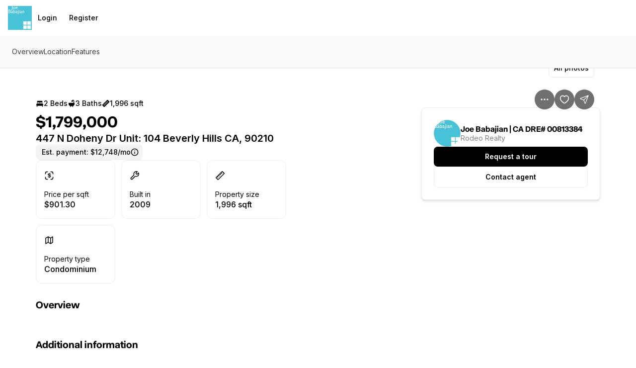

--- FILE ---
content_type: image/svg+xml
request_url: https://media-production.lp-cdn.com/media/907bfe36-f0ac-4756-a67d-29168b3ef262
body_size: 1924
content:
<svg width="80" height="48" viewBox="0 0 80 48" fill="none" xmlns="http://www.w3.org/2000/svg">
<path d="M12.1249 11.8887L16.2452 25.1706L25.0998 11.8887H32.3724L27.4847 39.5977H20.5191L23.2817 23.9663L17.355 33.2814H12.3138L9.70464 23.9663L6.9302 39.5977H0L4.88774 11.8887H12.1249Z" fill="#C7322C"/>
<path d="M59.3139 47.8384H27.8742L36.5045 0H43.4347L35.8788 41.8291H60.4001L59.3139 47.8384Z" fill="#C7322C"/>
<path d="M61.0256 13.3292C59.4672 12.184 57.1886 11.6173 54.1545 11.6173C45.8665 11.6173 41.7226 14.8404 41.7226 21.2747C41.7226 22.7859 42.1594 24.0492 43.0331 25.0645C43.9067 26.0798 44.9693 26.8236 46.2089 27.2958C47.4486 27.7681 48.7 28.1931 49.9397 28.5473C51.1793 28.9133 52.2419 29.3619 53.1155 29.8932C53.9892 30.4363 54.426 31.121 54.426 31.9711C54.426 33.5649 53.1509 34.3559 50.6008 34.3559C48.0507 34.3559 46.7756 33.4705 46.7756 31.6995C46.7756 31.4988 46.7992 31.2627 46.8583 31.003L46.9291 30.5425H39.9989L39.8808 31.1565C39.7274 32.0065 39.6447 32.7857 39.6447 33.5059C39.6447 35.4067 40.1996 36.8942 41.2976 37.9686C42.7851 39.4089 45.5596 40.1291 49.6091 40.1291C53.6586 40.1291 56.6692 39.3381 58.6172 37.7561C60.5652 36.1741 61.5451 33.7656 61.5451 30.4953C61.5451 28.8779 61.1083 27.5674 60.2346 26.5521C59.361 25.5367 58.2984 24.8166 57.0351 24.3797C55.7719 23.9429 54.5322 23.5769 53.2808 23.2818C52.0293 22.9866 50.9786 22.5852 50.1049 22.0657C49.2313 21.5581 48.7945 20.8615 48.7945 19.9879C48.7945 18.2405 50.164 17.3669 52.9148 17.3669C53.8711 17.3669 55.0281 17.5322 55.6656 18.3114C56.1497 18.9135 56.2087 19.7163 56.1497 20.4601C56.1261 20.7198 55.8781 21.8886 55.7011 22.1012H62.1472L62.4542 21.6407C62.6549 21.3574 62.8556 20.8733 63.0563 20.2004C63.2452 19.5156 63.3396 18.8072 63.3396 18.0635C63.3514 16.0564 62.5722 14.4744 61.0256 13.3292Z" fill="#C7322C"/>
<path d="M16.1034 2.20775H12.6088L11.2038 10.2123H8.6419L10.0468 2.20775H6.54041L6.94181 0H16.5048L16.1034 2.20775Z" fill="#C7322C"/>
<path d="M26.0916 0L24.2971 10.2123H21.7352L22.4199 6.33989H19.1496L18.4767 10.2123H15.9147L17.7093 0H20.2712L19.5392 4.13215H22.7977L23.5297 0H26.0916Z" fill="#C7322C"/>
<path d="M32.6441 10.2123H25.525L27.3196 0H34.4505L34.0491 2.20775H29.4801L29.1495 4.13215H32.9275L32.5261 6.33989H28.7599L28.4766 8.00456H33.0455L32.6441 10.2123Z" fill="#C7322C"/>
<path d="M65.7013 12.1133H64.8395L64.4853 14.1203H63.8478L64.202 12.1133H63.3283L63.4346 11.5702H65.8076L65.7013 12.1133Z" fill="#C7322C"/>
<path d="M66.7873 11.5702L67.1651 12.7862L67.9797 11.5702H68.6409L68.2041 14.1203H67.5665L67.8145 12.68L67.2714 13.5418H66.8109L66.5748 12.68L66.3151 14.1203H65.6776L66.1262 11.5702H66.7873Z" fill="#C7322C"/>
<path d="M60.3296 47.2363C60.3296 46.894 60.4004 46.6342 60.5539 46.4808C60.7074 46.3273 60.9435 46.2446 61.2741 46.2446C61.7227 46.2446 61.9588 46.4453 61.9588 46.8467C61.9588 47.1891 61.888 47.437 61.7227 47.5905C61.5692 47.744 61.3213 47.8266 61.0025 47.8266C60.5539 47.8266 60.3296 47.6259 60.3296 47.2363Z" fill="#C7322C"/>
<path d="M70.8958 41.8173C72.1945 41.8173 72.8438 42.3485 72.8438 43.4111C72.8438 43.5882 72.8202 43.7771 72.7848 43.9896L72.5014 45.607C72.3716 46.3626 72.0882 46.9175 71.6632 47.2717C71.2264 47.6377 70.6243 47.8148 69.8451 47.8148C69.0659 47.8148 68.511 47.6377 68.204 47.2717C67.9915 47.0238 67.8853 46.6814 67.8853 46.2446C67.8853 46.0557 67.9089 45.8313 67.9443 45.607L68.2276 43.9896C68.4874 42.5374 69.3846 41.8173 70.8958 41.8173ZM70.0576 46.5633C70.3291 46.5633 70.5416 46.4925 70.7069 46.3508C70.8722 46.2091 70.9785 45.9494 71.0493 45.5716L71.3208 44.0132C71.3326 43.9069 71.3444 43.8125 71.3444 43.718C71.3444 43.2812 71.1201 43.0569 70.6833 43.0569C70.1284 43.0687 69.7978 43.3875 69.6916 44.0014L69.4201 45.5598C69.3964 45.6897 69.3846 45.8313 69.3846 45.9848C69.3846 46.3744 69.609 46.5633 70.0576 46.5633Z" fill="#C7322C"/>
<path d="M75.3703 41.8766L76.244 44.6746L78.1093 41.8766H79.6323L78.6052 47.7088H77.1412L77.7315 44.4149L76.4801 46.3747H75.4175L74.8626 44.4149L74.2842 47.7088H72.8202L73.8473 41.8766H75.3703Z" fill="#C7322C"/>
<path d="M67.4838 44.2491C67.531 44.0839 67.6137 43.5408 67.6137 43.3401C67.6137 42.8796 67.4484 42.5136 67.1296 42.2421C66.8109 41.9706 66.3268 41.8407 65.7011 41.8407C64.1899 41.8407 63.3162 42.5255 63.0683 43.895L62.7377 45.7603C62.7023 45.9728 62.6787 46.1735 62.6787 46.3506C62.6787 46.7757 62.785 47.1062 62.9857 47.3424C63.2808 47.6729 63.8121 47.85 64.5913 47.85C66.0907 47.85 66.9407 47.2007 67.165 45.9492L67.2005 45.7013H65.7365C65.6302 46.3388 65.3233 46.5868 64.8156 46.5868C64.3906 46.5868 64.1781 46.4215 64.1781 46.0673C64.1781 45.9374 64.1899 45.7958 64.2135 45.6541L64.4969 44.0248C64.6031 43.4227 64.9219 43.1158 65.465 43.1158C65.6657 43.1158 65.8191 43.1748 65.9136 43.2929C66.0198 43.4109 66.0671 43.5644 66.0671 43.7651C66.0671 43.8359 66.0198 44.2728 66.008 44.2728H67.4838V44.2491Z" fill="#C7322C"/>
</svg>


--- FILE ---
content_type: application/javascript
request_url: https://assets-home-search.luxurypresence.com/_next/static/UBUqKBC7uqrAL3ugDoedD/_buildManifest.js
body_size: 2400
content:
self.__BUILD_MANIFEST=function(s,c,a,t,e,i,d,n,b,f,h,u,k,j,r,o,g,p,v,l,_,m,w,P,y,I,B,F,A,D,E,L,M,N,S,T,U,C,x,q,z,G,H,J,K,O,Q,R,V,W,X,Y,Z,$){return{__rewrites:{afterFiles:[],beforeFiles:[],fallback:[]},"/":["static/chunks/pages/index-fadef7ed537ebaef.js"],"/_error":[q,"static/chunks/pages/_error-fe8cb596dcd58ff9.js"],"/account":[i,a,N,k,j,S,"static/css/bbd4464c1d8726c7.css","static/css/509cbbb17b1811bc.css","static/chunks/pages/account-8bf75eaa6494005c.js"],"/auth/register":[f,v,z,G,"static/chunks/pages/auth/register-2fcd8d1e15a44e85.js"],"/auth/sign_in":[f,v,z,G,"static/chunks/pages/auth/sign_in-f8754a12f8fbb156.js"],"/boards/[[...id]]":[i,e,a,r,f,N,"static/chunks/9766-8d8b4e4dd32610f1.js",s,d,t,c,n,k,v,h,u,j,B,S,H,J,"static/css/4761730d4829de7a.css","static/chunks/pages/boards/[[...id]]-182a3e7fe8ec992a.js"],"/buildings/[slug]":[i,e,a,F,T,"static/chunks/7178-68d708438cfad962.js",d,t,n,k,o,j,"static/chunks/3148-da2efbae40b3c942.js",A,U,"static/css/96c2b6288ceb0491.css","static/chunks/pages/buildings/[slug]-2c51263ccb298647.js"],"/collaborations/[[...id]]":[i,a,r,f,g,N,"static/chunks/8437-d602cc7e4808ded7.js",s,c,n,k,v,h,j,B,S,H,J,"static/css/40d6f00d49bc0f04.css","static/chunks/pages/collaborations/[[...id]]-36b278860cd98860.js"],"/favorites":[e,K,s,d,t,c,u,"static/chunks/8881-0ab2bdeef2ee6c59.js",O,"static/css/8853c7a895284edd.css","static/chunks/pages/favorites-932002e97c46e43f.js"],"/forgot_password":[Q,R,"static/css/4cf854dbdbeb06a1.css","static/chunks/pages/forgot_password-17594984858c153e.js"],"/invites/[id]":["static/css/0fce5c54b4c31d5f.css","static/chunks/pages/invites/[id]-ca848b6a9151862f.js"],"/listings":[l,i,e,a,p,_,m,w,g,s,d,t,c,n,h,o,P,y,I,V,"static/chunks/pages/listings-d9401617383657f6.js"],"/listings/lp/[...seoPath]":[l,i,e,a,p,_,m,w,g,s,d,t,c,n,h,o,P,y,I,V,"static/chunks/pages/listings/lp/[...seoPath]-f5c6454049af0053.js"],"/listings/private":[i,e,a,f,s,d,t,c,b,v,u,"static/css/c9a9bc8fb0373538.css","static/chunks/pages/listings/private-fec726730196868a.js"],"/listings/private/[id]":[a,f,F,T,s,t,c,n,k,j,A,U,W,"static/css/075d6b53df68fe16.css","static/chunks/pages/listings/private/[id]-7ceff1886479fcea.js"],"/listings/v2/[...seoPath]":[l,i,e,a,p,_,m,w,g,s,d,t,c,n,h,o,P,y,I,"static/css/99d0a10fed4d9977.css","static/chunks/pages/listings/v2/[...seoPath]-71b63ad469c478d1.js"],"/listings/[id]":[a,f,F,T,"static/chunks/8966-389cb5f5fed6011e.js",s,t,c,n,k,j,A,U,W,X,"static/css/e8094ca4031ac933.css","static/chunks/pages/listings/[id]-dd94c8e4596b33d5.js"],"/not_found":[q,"static/chunks/pages/not_found-be57f0a43a238105.js"],"/notifications":[i,a,r,D,E,C,x,Y,Z,"static/css/67190cbd85672f6b.css","static/chunks/pages/notifications-c63e9709715fd754.js"],"/reset_password":[Q,R,"static/chunks/pages/reset_password-b231deb039d8e092.js"],"/saved":[e,s,c,b,"static/css/5744cea5957ba907.css","static/chunks/pages/saved-d1942d2430fd0ed0.js"],"/saved/boards":[i,a,n,b,"static/css/03c057a526610b56.css","static/chunks/pages/saved/boards-78d71762d6a0e056.js"],"/saved/dislikes":[e,s,d,t,c,b,u,L,M,"static/chunks/pages/saved/dislikes-66ae5fc35ba47bc4.js"],"/saved/my-homes":[D,E,C,$,"static/chunks/112-aa1cb12a6fb3a7a8.js",s,c,b,x,"static/css/6ac4b0b1361f55b2.css","static/chunks/pages/saved/my-homes-182b7d9a74f60835.js"],"/saved/my-homes/[id]":[e,p,f,D,F,E,$,"static/chunks/5540-8dd9ca4faca59fd0.js","static/chunks/8144-5a223201c9b0dba0.js",d,t,A,X,"static/css/4b4962ef4e876dc7.css","static/chunks/pages/saved/my-homes/[id]-62b874df269e25c0.js"],"/saved/properties":[e,s,d,t,c,b,u,L,M,"static/chunks/pages/saved/properties-f8afcf8e3567a7a7.js"],"/saved/searches":[i,a,r,s,c,b,B,"static/chunks/4314-a92a7618f0798820.js","static/css/951bc34d3d8410a3.css","static/chunks/pages/saved/searches-a7496b6f3c2d39fc.js"],"/saved/shared":[e,s,d,t,c,b,u,L,M,"static/chunks/pages/saved/shared-32c6a920014e8157.js"],"/saved/views":[e,s,d,t,c,b,u,L,M,"static/chunks/pages/saved/views-b6f9e5439da64464.js"],"/saved_searches":[l,i,e,a,r,p,_,m,w,g,K,s,d,t,c,n,h,o,P,y,I,B,O,"static/css/e9a55f3f8b0375f8.css","static/chunks/pages/saved_searches-f57bef387cbad793.js"],"/saved_searches/[id]":["static/chunks/pages/saved_searches/[id]-03d8c270f2853c96.js"],"/saved_searches/[id]/edit":[l,i,e,a,p,_,m,w,g,s,d,t,c,n,h,o,P,y,I,"static/css/61f84444c21f843b.css","static/chunks/pages/saved_searches/[id]/edit-ddc8031bb4266f6d.js"],"/unsubscribe/[token]":[i,a,r,D,E,C,x,Y,Z,"static/chunks/pages/unsubscribe/[token]-7cc3e685bd0fdbf9.js"],sortedPages:["/","/_app","/_error","/account","/auth/register","/auth/sign_in","/boards/[[...id]]","/buildings/[slug]","/collaborations/[[...id]]","/favorites","/forgot_password","/invites/[id]","/listings","/listings/lp/[...seoPath]","/listings/private","/listings/private/[id]","/listings/v2/[...seoPath]","/listings/[id]","/not_found","/notifications","/reset_password","/saved","/saved/boards","/saved/dislikes","/saved/my-homes","/saved/my-homes/[id]","/saved/properties","/saved/searches","/saved/shared","/saved/views","/saved_searches","/saved_searches/[id]","/saved_searches/[id]/edit","/unsubscribe/[token]"]}}("static/chunks/8359-ed9ca42dfe06a843.js","static/css/81b9e4c1a4e1de74.css","static/chunks/300-3df50a7a696ce241.js","static/chunks/2922-a68271db9f078b39.js","static/chunks/8407-f0675442776c4a23.js","static/chunks/5423-743d8ab1fac769e9.js","static/chunks/3620-a7ac8d7590279723.js","static/css/f6d50bb5d8329a64.css","static/css/6746fbccb22e82ec.css","static/chunks/1468-d93dd969fc89bebc.js","static/chunks/2035-46e692442a9b4451.js","static/chunks/8333-c2172097f64b770d.js","static/chunks/5014-f385111da56c22ee.js","static/css/f8ac2677be94a5f7.css","static/chunks/3973-e2752d03eb4664e5.js","static/chunks/1993-e7fd39860a744fbc.js","static/chunks/9560-98d5de2d90b93960.js","static/chunks/2487-e119ade783810eda.js","static/chunks/7036-eab6dc6f0a1262d6.js","static/chunks/74a8d3e7-23025df06ec3de23.js","static/chunks/9955-21466f5bde36c8ef.js","static/chunks/5417-a305e8ee9cb268d5.js","static/chunks/3904-9f59706dfbe7752d.js","static/chunks/2462-3045ae0e889bdd33.js","static/css/b08aa05365b5ea50.css","static/css/0bcdfd9ba3f2c2c6.css","static/chunks/9934-d40ea0d3487944d4.js","static/chunks/4488-06f35af92601182f.js","static/chunks/6376-3e4f187bce2686e9.js","static/chunks/1138-31606db5de005f75.js","static/chunks/8677-1be59ddffa80a25f.js","static/chunks/7375-722079fc426b7fe9.js","static/css/47894ee02b324e2c.css","static/chunks/6998-e8bba544c7f52b47.js","static/chunks/2610-ab3acca435404956.js","static/chunks/75-fcaccbc04e80aa62.js","static/chunks/7849-6674054ca762b90d.js","static/chunks/6072-2d7d47ce0b5a7df6.js","static/chunks/7772-155b4b2fd68a3f9e.js","static/css/73979c097e18f20a.css","static/css/72b005d2602508a3.css","static/chunks/596-73c24ffe0c4e63a2.js","static/css/0bb5327012c07e9a.css","static/chunks/7730-be6fc1d3c779adac.js","static/chunks/326-eb897d806bd04dfd.js","static/css/ffb269ac0bf6e77d.css","static/css/5a91ec3d0a6c9078.css","static/chunks/1772-ad5e9a234199fd70.js","static/css/e09b8a6c4ae897bc.css","static/chunks/6703-3a774ee3b35ecb26.js","static/chunks/7896-e2ffeff6963f1f1b.js","static/css/82bf1a2cdd3a04bc.css","static/chunks/1790-141c996be11a3b74.js","static/chunks/8308-86bf1a98097e34b6.js"),self.__BUILD_MANIFEST_CB&&self.__BUILD_MANIFEST_CB();